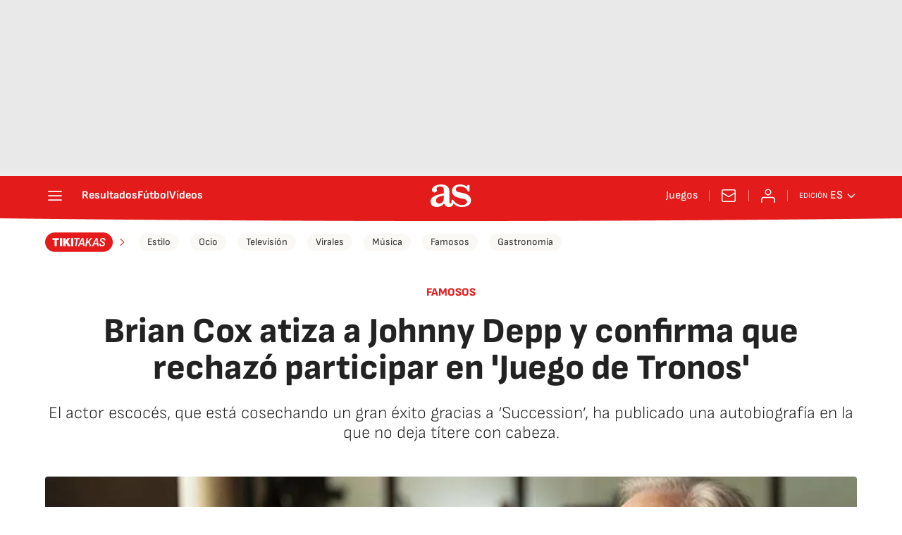

--- FILE ---
content_type: application/x-javascript;charset=utf-8
request_url: https://smetrics.as.com/id?d_visid_ver=5.4.0&d_fieldgroup=A&mcorgid=2387401053DB208C0A490D4C%40AdobeOrg&mid=91645898671475823287675332777463760411&ts=1769151854635
body_size: -36
content:
{"mid":"91645898671475823287675332777463760411"}